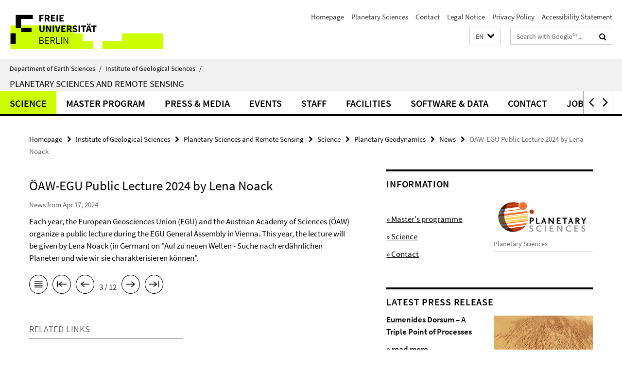

--- FILE ---
content_type: text/html; charset=utf-8
request_url: https://www.geo.fu-berlin.de/en/geol/fachrichtungen/planet/projects/geodyn/News/OEAW-EGU.html
body_size: 7920
content:
<!DOCTYPE html><!-- rendered 2026-01-14 14:35:53 (UTC) --><html class="ltr" lang="en"><head><title>ÖAW-EGU Public Lecture 2024 by Lena Noack • Planetary Sciences and Remote Sensing • Department of Earth Sciences</title><!-- BEGIN Fragment default/25123017/views/head_meta/142078444/1713431626?160616:1823 -->
<meta charset="utf-8" /><meta content="IE=edge" http-equiv="X-UA-Compatible" /><meta content="width=device-width, initial-scale=1.0" name="viewport" /><meta content="authenticity_token" name="csrf-param" />
<meta content="+UbHNXVOdNVW2Fj4nv3/lnDySKjzpUGgb5W1UTP6Lr0=" name="csrf-token" /><meta content="ÖAW-EGU Public Lecture 2024 by Lena Noack" property="og:title" /><meta content="website" property="og:type" /><meta content="https://www.geo.fu-berlin.de/en/geol/fachrichtungen/planet/projects/geodyn/News/OEAW-EGU.html" property="og:url" /><!-- BEGIN Fragment default/25123017/views/open_graph_image/26884509/1728556078?153642:20011 -->
<!-- END Fragment default/25123017/views/open_graph_image/26884509/1728556078?153642:20011 -->
<meta content="index,follow" name="robots" /><meta content="2024-04-17" name="dc.date" /><meta content="ÖAW-EGU Public Lecture 2024 by Lena Noack" name="dc.name" /><meta content="DE-BE" name="geo.region" /><meta content="Berlin" name="geo.placename" /><meta content="52.448131;13.286102" name="geo.position" /><link href="https://www.geo.fu-berlin.de/en/geol/fachrichtungen/planet/projects/geodyn/News/OEAW-EGU.html" rel="canonical" /><!-- BEGIN Fragment default/25123017/views/favicon/26884509/1728556078?231735:72019 -->
<link href="/assets/default2/favicon-12a6f1b0e53f527326498a6bfd4c3abd.ico" rel="shortcut icon" /><!-- END Fragment default/25123017/views/favicon/26884509/1728556078?231735:72019 -->
<!-- BEGIN Fragment default/25123017/head/rss/false/26885027/1716537571?203240:22003 -->
<link href="https://www.geo.fu-berlin.de/en/news_gesamtliste/index.rss?format=rss" rel="alternate" title="" type="application/rss+xml" /><!-- END Fragment default/25123017/head/rss/false/26885027/1716537571?203240:22003 -->
<!-- END Fragment default/25123017/views/head_meta/142078444/1713431626?160616:1823 -->
<!-- BEGIN Fragment default/25123017/head/assets/26884509/1728556078/?111356:86400 -->
<link href="/assets/default2/default_application-part-1-841e7928a8.css" media="all" rel="stylesheet" type="text/css" /><link href="/assets/default2/default_application-part-2-168016bf56.css" media="all" rel="stylesheet" type="text/css" /><script src="/assets/default2/application-781670a880dd5cd1754f30fcf22929cb.js" type="text/javascript"></script><!--[if lt IE 9]><script src="/assets/default2/html5shiv-d11feba7bd03bd542f45c2943ca21fed.js" type="text/javascript"></script><script src="/assets/default2/respond.min-31225ade11a162d40577719d9a33d3ee.js" type="text/javascript"></script><![endif]--><meta content="Rails Connector for Infopark CMS Fiona by Infopark AG (www.infopark.de); Version 6.8.2.36.82613853" name="generator" /><!-- END Fragment default/25123017/head/assets/26884509/1728556078/?111356:86400 -->
</head><body class="site-planet layout-size-L"><div class="debug page" data-current-path="/en/geol/fachrichtungen/planet/projects/geodyn/News/OEAW-EGU/"><a class="sr-only" href="#content">Springe direkt zu Inhalt </a><div class="horizontal-bg-container-header nocontent"><div class="container container-header"><header><!-- BEGIN Fragment default/25123017/header-part-1/26894618/1767862094/?095413:86400 -->
<a accesskey="O" id="seitenanfang"></a><a accesskey="H" href="https://www.fu-berlin.de/" hreflang="" id="fu-logo-link" title="Zur Startseite der Freien Universität Berlin"><svg id="fu-logo" version="1.1" viewBox="0 0 775 187.5" x="0" y="0"><defs><g id="fu-logo-elements"><g><polygon points="75 25 156.3 25 156.3 43.8 100 43.8 100 87.5 75 87.5 75 25"></polygon><polygon points="100 87.5 150 87.5 150 106.3 100 106.3 100 87.5"></polygon><polygon points="50 112.5 75 112.5 75 162.5 50 162.5 50 112.5"></polygon></g><g><path d="M187.5,25h19.7v5.9h-12.7v7.2h10.8v5.9h-10.8v12.2h-7.1V25z"></path><path d="M237.7,56.3l-7.1-12.5c3.3-1.5,5.6-4.4,5.6-9c0-7.4-5.4-9.7-12.1-9.7h-11.3v31.3h7.1V45h3.9l6,11.2H237.7z M219.9,30.6 h3.6c3.7,0,5.7,1,5.7,4.1c0,3.1-2,4.7-5.7,4.7h-3.6V30.6z"></path><path d="M242.5,25h19.6v5.9h-12.5v6.3h10.7v5.9h-10.7v7.2h13v5.9h-20.1V25z"></path><path d="M269,25h7.1v31.3H269V25z"></path><path d="M283.2,25h19.6v5.9h-12.5v6.3h10.7v5.9h-10.7v7.2h13v5.9h-20.1V25z"></path></g><g><path d="M427.8,72.7c2,0,3.4-1.4,3.4-3.4c0-1.9-1.4-3.4-3.4-3.4c-2,0-3.4,1.4-3.4,3.4C424.4,71.3,425.8,72.7,427.8,72.7z"></path><path d="M417.2,72.7c2,0,3.4-1.4,3.4-3.4c0-1.9-1.4-3.4-3.4-3.4c-2,0-3.4,1.4-3.4,3.4C413.8,71.3,415.2,72.7,417.2,72.7z"></path><path d="M187.5,91.8V75h7.1v17.5c0,6.1,1.9,8.2,5.4,8.2c3.5,0,5.5-2.1,5.5-8.2V75h6.8v16.8c0,10.5-4.3,15.1-12.3,15.1 C191.9,106.9,187.5,102.3,187.5,91.8z"></path><path d="M218.8,75h7.2l8.2,15.5l3.1,6.9h0.2c-0.3-3.3-0.9-7.7-0.9-11.4V75h6.7v31.3h-7.2L228,90.7l-3.1-6.8h-0.2 c0.3,3.4,0.9,7.6,0.9,11.3v11.1h-6.7V75z"></path><path d="M250.4,75h7.1v31.3h-7.1V75z"></path><path d="M261,75h7.5l3.8,14.6c0.9,3.4,1.6,6.6,2.5,10h0.2c0.9-3.4,1.6-6.6,2.5-10l3.7-14.6h7.2l-9.4,31.3h-8.5L261,75z"></path><path d="M291.9,75h19.6V81h-12.5v6.3h10.7v5.9h-10.7v7.2h13v5.9h-20.1V75z"></path><path d="M342.8,106.3l-7.1-12.5c3.3-1.5,5.6-4.4,5.6-9c0-7.4-5.4-9.7-12.1-9.7H318v31.3h7.1V95.1h3.9l6,11.2H342.8z M325.1,80.7 h3.6c3.7,0,5.7,1,5.7,4.1c0,3.1-2,4.7-5.7,4.7h-3.6V80.7z"></path><path d="M344.9,102.4l4.1-4.8c2.2,1.9,5.1,3.3,7.7,3.3c2.9,0,4.4-1.2,4.4-3c0-2-1.8-2.6-4.5-3.7l-4.1-1.7c-3.2-1.3-6.3-4-6.3-8.5 c0-5.2,4.6-9.3,11.1-9.3c3.6,0,7.4,1.4,10.1,4.1l-3.6,4.5c-2.1-1.6-4-2.4-6.5-2.4c-2.4,0-4,1-4,2.8c0,1.9,2,2.6,4.8,3.7l4,1.6 c3.8,1.5,6.2,4.1,6.2,8.5c0,5.2-4.3,9.7-11.8,9.7C352.4,106.9,348.1,105.3,344.9,102.4z"></path><path d="M373.9,75h7.1v31.3h-7.1V75z"></path><path d="M394.4,81h-8.6V75H410V81h-8.6v25.3h-7.1V81z"></path><path d="M429.2,106.3h7.5L426.9,75h-8.5l-9.8,31.3h7.2l1.9-7.4h9.5L429.2,106.3z M419.2,93.4l0.8-2.9c0.9-3.1,1.7-6.8,2.5-10.1 h0.2c0.8,3.3,1.7,7,2.5,10.1l0.7,2.9H419.2z"></path><path d="M443.6,81h-8.6V75h24.3V81h-8.6v25.3h-7.1V81z"></path></g><g><path d="M187.5,131.2h8.9c6.3,0,10.6,2.2,10.6,7.6c0,3.2-1.7,5.8-4.7,6.8v0.2c3.9,0.7,6.5,3.2,6.5,7.5c0,6.1-4.7,9.1-11.7,9.1 h-9.6V131.2z M195.7,144.7c5.8,0,8.1-2.1,8.1-5.5c0-3.9-2.7-5.4-7.9-5.4h-5.1v10.9H195.7z M196.5,159.9c5.7,0,9.1-2.1,9.1-6.6 c0-4.1-3.3-6-9.1-6h-5.8v12.6H196.5z"></path><path d="M215.5,131.2h17.6v2.8h-14.4v10.6h12.1v2.8h-12.1v12.3h14.9v2.8h-18.1V131.2z"></path><path d="M261.5,162.5l-8.2-14c4.5-0.9,7.4-3.8,7.4-8.7c0-6.3-4.4-8.6-10.7-8.6h-9.4v31.3h3.3v-13.7h6l7.9,13.7H261.5z M243.8,133.9h5.6c5.1,0,8,1.6,8,5.9c0,4.3-2.8,6.3-8,6.3h-5.6V133.9z"></path><path d="M267.4,131.2h3.3v28.5h13.9v2.8h-17.2V131.2z"></path><path d="M290.3,131.2h3.3v31.3h-3.3V131.2z"></path><path d="M302.6,131.2h3.4l12,20.6l3.4,6.4h0.2c-0.2-3.1-0.4-6.4-0.4-9.6v-17.4h3.1v31.3H321l-12-20.6l-3.4-6.4h-0.2 c0.2,3.1,0.4,6.2,0.4,9.4v17.6h-3.1V131.2z"></path></g></g></defs><g id="fu-logo-rects"></g><use x="0" xlink:href="#fu-logo-elements" y="0"></use></svg></a><script>"use strict";var svgFLogoObj = document.getElementById("fu-logo");var rectsContainer = svgFLogoObj.getElementById("fu-logo-rects");var svgns = "http://www.w3.org/2000/svg";var xlinkns = "http://www.w3.org/1999/xlink";function createRect(xPos, yPos) {  var rectWidth = ["300", "200", "150"];  var rectHeight = ["75", "100", "150"];  var rectXOffset = ["0", "100", "50"];  var rectYOffset = ["0", "75", "150"];  var x = rectXOffset[getRandomIntInclusive(0, 2)];  var y = rectYOffset[getRandomIntInclusive(0, 2)];  if (xPos == "1") {    x = x;  }  if (xPos == "2") {    x = +x + 193.75;  }  if (xPos == "3") {    x = +x + 387.5;  }  if (xPos == "4") {    x = +x + 581.25;  }  if (yPos == "1") {    y = y;  }  if (yPos == "2") {    y = +y + 112.5;  }  var cssClasses = "rectangle";  var rectColor = "#CCFF00";  var style = "fill: ".concat(rectColor, ";");  var rect = document.createElementNS(svgns, "rect");  rect.setAttribute("x", x);  rect.setAttribute("y", y);  rect.setAttribute("width", rectWidth[getRandomIntInclusive(0, 2)]);  rect.setAttribute("height", rectHeight[getRandomIntInclusive(0, 2)]);  rect.setAttribute("class", cssClasses);  rect.setAttribute("style", style);  rectsContainer.appendChild(rect);}function getRandomIntInclusive(min, max) {  min = Math.ceil(min);  max = Math.floor(max);  return Math.floor(Math.random() * (max - min + 1)) + min;}function makeGrid() {  for (var i = 1; i < 17; i = i + 1) {    if (i == "1") {      createRect("1", "1");    }    if (i == "2") {      createRect("2", "1");    }    if (i == "3") {      createRect("3", "1");    }    if (i == "5") {      createRect("1", "2");    }    if (i == "6") {      createRect("2", "2");    }    if (i == "7") {      createRect("3", "2");    }    if (i == "8") {      createRect("4", "2");    }  }}makeGrid();</script><a accesskey="H" href="https://www.fu-berlin.de/" hreflang="" id="fu-label-link" title="Zur Startseite der Freien Universität Berlin"><div id="fu-label-wrapper"><svg id="fu-label" version="1.1" viewBox="0 0 50 50" x="0" y="0"><defs><g id="fu-label-elements"><rect height="50" id="fu-label-bg" width="50"></rect><g><polygon points="19.17 10.75 36.01 10.75 36.01 14.65 24.35 14.65 24.35 23.71 19.17 23.71 19.17 10.75"></polygon><polygon points="24.35 23.71 34.71 23.71 34.71 27.6 24.35 27.6 24.35 23.71"></polygon><polygon points="13.99 28.88 19.17 28.88 19.17 39.25 13.99 39.25 13.99 28.88"></polygon></g></g></defs><use x="0" xlink:href="#fu-label-elements" y="0"></use></svg></div><div id="fu-label-text">Freie Universität Berlin</div></a><h1 class="hide">Department of Earth Sciences</h1><hr class="hide" /><h2 class="sr-only">Service Navigation</h2><ul class="top-nav no-print"><li><a href="/en/index.html" rel="index" title="To the Homepage of: Department of Earth Sciences">Homepage</a></li><li><a href="/en/geol/fachrichtungen/planet/index.html" title="">Planetary Sciences</a></li><li><a href="/en/geol/fachrichtungen/planet/contact/index.html" title="">Contact</a></li><li><a href="/en/geol/fachrichtungen/planet/legal_notice/index.html" title="">Legal Notice</a></li><li><a href="https://www.fu-berlin.de/en/datenschutz.html" title="">Privacy Policy</a></li><li><a href="https://www.fu-berlin.de/$REDIRECTS/accessibility.html" title="">Accessibility Statement</a></li></ul><!-- END Fragment default/25123017/header-part-1/26894618/1767862094/?095413:86400 -->
<a class="services-menu-icon no-print"><div class="icon-close icon-cds icon-cds-wrong" style="display: none;"></div><div class="icon-menu"><div class="dot"></div><div class="dot"></div><div class="dot"></div></div></a><div class="services-search-icon no-print"><div class="icon-close icon-cds icon-cds-wrong" style="display: none;"></div><div class="icon-search fa fa-search"></div></div><div class="services no-print"><!-- BEGIN Fragment default/25123017/header/languages/26894618/1767862094/?160717:4027 -->
<div class="services-language dropdown"><div aria-haspopup="listbox" aria-label="Sprache auswählen" class="services-dropdown-button btn btn-default" id="lang" role="button"><span aria-label="English">EN</span><div class="services-dropdown-button-icon"><div class="fa fa-chevron-down services-dropdown-button-icon-open"></div><div class="fa fa-chevron-up services-dropdown-button-icon-close"></div></div></div><ul class="dropdown-menu dropdown-menu-right" role="listbox" tabindex="-1"><li role="option"><a class="fub-language-version" data-locale="de" href="#" hreflang="de" lang="de" title="Deutschsprachige Version">DE: Deutsch</a></li><li aria-disabled="true" aria-selected="true" class="disabled" role="option"><a href="#" lang="en" title="This page is an English version">EN: English</a></li></ul></div><!-- END Fragment default/25123017/header/languages/26894618/1767862094/?160717:4027 -->
<!-- BEGIN Fragment default/25123017/header-part-2/26894618/1767862094/?095414:86400 -->
<div class="services-search"><form action="/en/_search/index.html" class="fub-google-search-form" id="search-form" method="get" role="search"><input name="ie" type="hidden" value="UTF-8" /><label class="search-label" for="search-input">Search terms</label><input autocomplete="off" class="search-input" id="search-input" name="q" placeholder="Search with Google™ ..." title="Please enter search term here" type="text" /><button class="search-button" id="search_button" title="Search with Google™ ..." type="submit"><i class="fa fa-search"></i></button></form><div class="search-privacy-link"><a href="http://www.fu-berlin.de/en/redaktion/impressum/datenschutzhinweise#faq_06_externe_suche" title="Information about data transfer when using Google Search™">Information about data transfer when using Google Search™</a></div></div><!-- END Fragment default/25123017/header-part-2/26894618/1767862094/?095414:86400 -->
</div></header></div></div><div class="horizontal-bg-container-identity nocontent"><div class="container container-identity"><div class="identity closed"><i class="identity-text-parent-icon-close fa fa-angle-up no-print"></i><i class="identity-text-parent-icon-open fa fa-angle-down no-print"></i><div class="identity-text-parent no-print"><a class="identity-text-parent-first" href="/en/index.html" rel="index" title="To the Homepage of: ">Department of Earth Sciences<span class="identity-text-separator">/</span></a><a class="identity-text-parent-second" href="/en/geol/index.html" rel="" title="To the Homepage of: ">Institute of Geological Sciences<span class="identity-text-separator">/</span></a></div><h2 class="identity-text-main"><a href="/en/geol/fachrichtungen/planet/index.html" title="To the Homepage of:  Planetary Sciences and Remote Sensing">Planetary Sciences and Remote Sensing</a></h2></div></div></div><!-- BEGIN Fragment default/25123017/navbar-wrapper-ajax/0/26894618/1767862094/?155912:3600 -->
<div class="navbar-wrapper cms-box-ajax-content" data-ajax-url="/en/geol/fachrichtungen/planet/index.html?comp=navbar&amp;irq=1&amp;pm=0"><nav class="main-nav-container no-print" style=""><div class="container main-nav-container-inner"><div class="main-nav-scroll-buttons" style="display:none"><div id="main-nav-btn-scroll-left" role="button"><div class="fa fa-angle-left"></div></div><div id="main-nav-btn-scroll-right" role="button"><div class="fa fa-angle-right"></div></div></div><div class="main-nav-toggle"><span class="main-nav-toggle-text">Menu</span><span class="main-nav-toggle-icon"><span class="line"></span><span class="line"></span><span class="line"></span></span></div><ul class="main-nav level-1" id="fub-main-nav"><li class="main-nav-item level-1 has-children" data-index="0" data-menu-item-path="#" data-menu-shortened="0"><a class="main-nav-item-link level-1" href="#" title="loading...">Science</a><div class="icon-has-children"><div class="fa fa-angle-right"></div><div class="fa fa-angle-down"></div><div class="fa fa-angle-up"></div></div><div class="container main-nav-parent level-2" style="display:none"><p style="margin: 20px;">loading... </p></div></li><li class="main-nav-item level-1 has-children" data-index="1" data-menu-item-path="#" data-menu-shortened="0"><a class="main-nav-item-link level-1" href="#" title="loading...">Master Program</a><div class="icon-has-children"><div class="fa fa-angle-right"></div><div class="fa fa-angle-down"></div><div class="fa fa-angle-up"></div></div><div class="container main-nav-parent level-2" style="display:none"><p style="margin: 20px;">loading... </p></div></li><li class="main-nav-item level-1 has-children" data-index="2" data-menu-item-path="#" data-menu-shortened="0"><a class="main-nav-item-link level-1" href="#" title="loading...">Press &amp; Media</a><div class="icon-has-children"><div class="fa fa-angle-right"></div><div class="fa fa-angle-down"></div><div class="fa fa-angle-up"></div></div><div class="container main-nav-parent level-2" style="display:none"><p style="margin: 20px;">loading... </p></div></li><li class="main-nav-item level-1 has-children" data-index="3" data-menu-item-path="#" data-menu-shortened="0"><a class="main-nav-item-link level-1" href="#" title="loading...">Events</a><div class="icon-has-children"><div class="fa fa-angle-right"></div><div class="fa fa-angle-down"></div><div class="fa fa-angle-up"></div></div><div class="container main-nav-parent level-2" style="display:none"><p style="margin: 20px;">loading... </p></div></li><li class="main-nav-item level-1 has-children" data-index="4" data-menu-item-path="#" data-menu-shortened="0"><a class="main-nav-item-link level-1" href="#" title="loading...">Staff</a><div class="icon-has-children"><div class="fa fa-angle-right"></div><div class="fa fa-angle-down"></div><div class="fa fa-angle-up"></div></div><div class="container main-nav-parent level-2" style="display:none"><p style="margin: 20px;">loading... </p></div></li><li class="main-nav-item level-1 has-children" data-index="5" data-menu-item-path="#" data-menu-shortened="0"><a class="main-nav-item-link level-1" href="#" title="loading...">Facilities</a><div class="icon-has-children"><div class="fa fa-angle-right"></div><div class="fa fa-angle-down"></div><div class="fa fa-angle-up"></div></div><div class="container main-nav-parent level-2" style="display:none"><p style="margin: 20px;">loading... </p></div></li><li class="main-nav-item level-1 has-children" data-index="6" data-menu-item-path="#" data-menu-shortened="0"><a class="main-nav-item-link level-1" href="#" title="loading...">Software &amp; Data</a><div class="icon-has-children"><div class="fa fa-angle-right"></div><div class="fa fa-angle-down"></div><div class="fa fa-angle-up"></div></div><div class="container main-nav-parent level-2" style="display:none"><p style="margin: 20px;">loading... </p></div></li><li class="main-nav-item level-1 has-children" data-index="7" data-menu-item-path="#" data-menu-shortened="0"><a class="main-nav-item-link level-1" href="#" title="loading...">Contact</a><div class="icon-has-children"><div class="fa fa-angle-right"></div><div class="fa fa-angle-down"></div><div class="fa fa-angle-up"></div></div><div class="container main-nav-parent level-2" style="display:none"><p style="margin: 20px;">loading... </p></div></li><li class="main-nav-item level-1 has-children" data-index="8" data-menu-item-path="#" data-menu-shortened="0"><a class="main-nav-item-link level-1" href="#" title="loading...">Jobs</a><div class="icon-has-children"><div class="fa fa-angle-right"></div><div class="fa fa-angle-down"></div><div class="fa fa-angle-up"></div></div><div class="container main-nav-parent level-2" style="display:none"><p style="margin: 20px;">loading... </p></div></li></ul></div><div class="main-nav-flyout-global"><div class="container"></div><button id="main-nav-btn-flyout-close" type="button"><div id="main-nav-btn-flyout-close-container"><i class="fa fa-angle-up"></i></div></button></div></nav></div><script type="text/javascript">$(document).ready(function () { Luise.Navigation.init(); });</script><!-- END Fragment default/25123017/navbar-wrapper-ajax/0/26894618/1767862094/?155912:3600 -->
<div class="content-wrapper main horizontal-bg-container-main"><div class="container breadcrumbs-container nocontent"><div class="row"><div class="col-xs-12"><div class="box breadcrumbs no-print"><p class="hide">Path Navigation</p><ul class="fu-breadcrumb"><li><a href="/en/index.html">Homepage</a><i class="fa fa-chevron-right"></i></li><li><a href="/en/geol/index.html">Institute of Geological Sciences</a><i class="fa fa-chevron-right"></i></li><li><a href="/en/geol/fachrichtungen/planet/index.html">Planetary Sciences and Remote Sensing</a><i class="fa fa-chevron-right"></i></li><li><a href="/en/geol/fachrichtungen/planet/projects/index.html">Science</a><i class="fa fa-chevron-right"></i></li><li><a href="/en/geol/fachrichtungen/planet/projects/geodyn/index.html">Planetary Geodynamics</a><i class="fa fa-chevron-right"></i></li><li><a href="/en/geol/fachrichtungen/planet/projects/geodyn/News/index.html">News</a><i class="fa fa-chevron-right"></i></li><li class="active">ÖAW-EGU Public Lecture 2024 by Lena Noack</li></ul></div></div></div></div><div class="container"><div class="row"><main class="col-m-7 print-full-width"><!--skiplink anchor: content--><div class="fub-content fub-fu_news_dok"><a id="content"></a><div class="box box-news-doc"><h1 class="box-news-doc-headline">ÖAW-EGU Public Lecture 2024 by Lena Noack</h1><!-- BEGIN Fragment default/25123017/content_media/142078444/1713431626/142078444/1713431626/?154554:601 -->
<!-- END Fragment default/25123017/content_media/142078444/1713431626/142078444/1713431626/?154554:601 -->
<p class="box-news-doc-date">News from Apr 17, 2024</p><div class="editor-content "><p>Each year, the European Geosciences Union (EGU) and the Austrian Academy of Sciences (ÖAW) organize a public lecture during the EGU General Assembly in Vienna. This year, the lecture will be given by Lena Noack (in German) on "Auf zu neuen Welten - Suche nach erdähnlichen Planeten und wie wir sie charakterisieren können".</p></div><div class="box-news-doc-nav"><a class="box-news-doc-nav-overview" href="/en/geol/fachrichtungen/planet/projects/geodyn/News/index.html" rel="contents" title="overview News" type="button"><span class="icon-cds icon-cds-overview"></span></a><a class="box-news-doc-nav-arrow-first" href="/en/geol/fachrichtungen/planet/projects/geodyn/News/Vulpius-Diss.html" rel="first" title="first page" type="button"><span class="icon-cds icon-cds-arrow-first"></span></a><a class="box-news-doc-nav-arrow-prev" href="/en/geol/fachrichtungen/planet/projects/geodyn/News/keles24.html" rel="prev" title="previous page: New paper by Dr. Engin Keles published" type="button"><span class="icon-cds icon-cds-arrow-prev"></span></a><span class="box-news-doc-pagination" title="page 3 of 12 pages">3 / 12</span><a class="box-news-doc-nav-arrow-next" href="/en/geol/fachrichtungen/planet/projects/geodyn/News/kuang23.html" rel="next" title="next page: Jian Kuang publishes in Precambrian Research" type="button"><span class="icon-cds icon-cds-arrow-next"></span></a><a class="box-news-doc-nav-arrow-last" href="/en/geol/fachrichtungen/planet/projects/geodyn/News/award_vulpius.html" rel="last" title="last page" type="button"><span class="icon-cds icon-cds-arrow-last"></span></a></div></div><noscript><div class="warning_box"><em class="mark-4">Please enable JavaScript in Your browser.</em></div></noscript></div><div class="row container-related-links-downloads"><div class="read-more"><div class="col-m-6"><div class="box box-related-links"><h3 class="box-related-links-headline">Related Links</h3><ul class="box-related-links-list fa-ul"><li><a href="https://www.oeaw.ac.at/detail/veranstaltung/auf-der-suche-nach-erdaehnlichen-planeten" target="_blank" title="www.oeaw.ac.at/detail/veranstaltung/auf-der-suche-nach-erdaehnlichen-planeten"><i class="fa fa-li fa-chevron-right"></i>www.oeaw.ac.at/detail/veranstaltung/auf-der-suche-nach-erdaehnlichen-planeten</a></li></ul></div></div></div></div></main><!-- BEGIN Fragment default/25123017/sidebar_subtree/26894618/1767862094/?153600:1801 -->
<aside class="col-m-5 sidebar-right no-print nocontent"><div class="row"><div class="col-l-11 col-l-offset-1"><div class="content-element"><div class="box box-text box-border"><h3 class="box-text-headline">Information</h3><!-- BEGIN Fragment default/25123017/content_media/89186511/1719737913/89186511/1719737913/?151600:601 -->
<div class="icaption-right-container-s2"><figure class="icaption-right-s2" data-debug-style="5"><div class="icaption-image"><a href="/geol/fachrichtungen/planet/_startpage/_layout/bild_ps_logo/ps_logo_930.png?html=1&amp;locale=en&amp;pageref=47928023&amp;ref=89186511" rel="nofollow" title="Show large image"><picture data-colspan="5" data-image-max-width="-" data-image-size="M"><source data-screen-size='xl' srcset='/geol/fachrichtungen/planet/_startpage/_layout/bild_ps_logo/ps_logo_930.png?width=350 1x, /geol/fachrichtungen/planet/_startpage/_layout/bild_ps_logo/ps_logo_930.png?width=700 2x' media='(min-width: 1200px)' ><source data-screen-size='l' srcset='/geol/fachrichtungen/planet/_startpage/_layout/bild_ps_logo/ps_logo_930.png?width=250 1x, /geol/fachrichtungen/planet/_startpage/_layout/bild_ps_logo/ps_logo_930.png?width=500 2x, /geol/fachrichtungen/planet/_startpage/_layout/bild_ps_logo/ps_logo_930.png?width=1000 3x' media='(min-width: 990px)' ><source data-screen-size='m' srcset='/geol/fachrichtungen/planet/_startpage/_layout/bild_ps_logo/ps_logo_930.png?width=250 1x, /geol/fachrichtungen/planet/_startpage/_layout/bild_ps_logo/ps_logo_930.png?width=500 2x, /geol/fachrichtungen/planet/_startpage/_layout/bild_ps_logo/ps_logo_930.png?width=1000 3x' media='(min-width: 768px)' ><source data-screen-size='s' srcset='/geol/fachrichtungen/planet/_startpage/_layout/bild_ps_logo/ps_logo_930.png?width=500 1x, /geol/fachrichtungen/planet/_startpage/_layout/bild_ps_logo/ps_logo_930.png?width=1000 2x' media='(min-width: 520px)' ><source data-screen-size='xs' srcset='/geol/fachrichtungen/planet/_startpage/_layout/bild_ps_logo/ps_logo_930.png?width=250 1x, /geol/fachrichtungen/planet/_startpage/_layout/bild_ps_logo/ps_logo_930.png?width=500 2x, /geol/fachrichtungen/planet/_startpage/_layout/bild_ps_logo/ps_logo_930.png?width=1000 3x' ><img alt="PlanetarySciences_Logo_orginal" class="figure-img" data-image-obj-id="47095991" src="/geol/fachrichtungen/planet/_startpage/_layout/bild_ps_logo/ps_logo_930.png?width=500" style="width:100%;" /></picture></a></div><figcaption><p class="mark-6 icaption-caption" id="caption_47095991"><span aria-label="Image: "></span><span class="icaption-caption-title">Planetary Sciences</span></p></figcaption></figure></div><!-- END Fragment default/25123017/content_media/89186511/1719737913/89186511/1719737913/?151600:601 -->
<div class="editor-content "><p>   </p>
<p><a href="/en/geol/fachrichtungen/planet/MSc_Plan_Sci_Space_Expl_FAQ/index.html">» Master's programme</a></p>
<p><a href="/en/geol/fachrichtungen/planet/projects/index.html">» Science</a></p>
<p><a href="/en/geol/fachrichtungen/planet/contact/index.html">» Contact</a><a href="/en/geol/fachrichtungen/planet/contact/index.html"><strong><br /></strong></a></p></div></div></div></div></div><div class="row"><div class="col-l-11 col-l-offset-1"><div class="content-element"><div class="box box-text box-border"><h3 class="box-text-headline">latest press release</h3><!-- BEGIN Fragment default/25123017/content_media/32738293/1767786012/32738293/1767786012/?151601:601 -->
<div class="icaption-right-container-s2"><figure class="icaption-right-s2" data-debug-style="5"><div class="icaption-image"><a href="/en/geol/fachrichtungen/planet/presse/2026_EumenidesDorsum/_content/EumenidesDorsum_slider1.jpg?html=1&amp;locale=en&amp;pageref=47928023&amp;ref=32738293" rel="nofollow" title="Show large image"><picture data-colspan="5" data-image-max-width="" data-image-size="M"><source data-screen-size='xl' srcset='/en/geol/fachrichtungen/planet/presse/2026_EumenidesDorsum/_content/EumenidesDorsum_slider1.jpg?width=350 1x, /en/geol/fachrichtungen/planet/presse/2026_EumenidesDorsum/_content/EumenidesDorsum_slider1.jpg?width=700 2x, /en/geol/fachrichtungen/planet/presse/2026_EumenidesDorsum/_content/EumenidesDorsum_slider1.jpg?width=1300 3x' media='(min-width: 1200px)' ><source data-screen-size='l' srcset='/en/geol/fachrichtungen/planet/presse/2026_EumenidesDorsum/_content/EumenidesDorsum_slider1.jpg?width=250 1x, /en/geol/fachrichtungen/planet/presse/2026_EumenidesDorsum/_content/EumenidesDorsum_slider1.jpg?width=500 2x, /en/geol/fachrichtungen/planet/presse/2026_EumenidesDorsum/_content/EumenidesDorsum_slider1.jpg?width=1000 3x' media='(min-width: 990px)' ><source data-screen-size='m' srcset='/en/geol/fachrichtungen/planet/presse/2026_EumenidesDorsum/_content/EumenidesDorsum_slider1.jpg?width=250 1x, /en/geol/fachrichtungen/planet/presse/2026_EumenidesDorsum/_content/EumenidesDorsum_slider1.jpg?width=500 2x, /en/geol/fachrichtungen/planet/presse/2026_EumenidesDorsum/_content/EumenidesDorsum_slider1.jpg?width=1000 3x' media='(min-width: 768px)' ><source data-screen-size='s' srcset='/en/geol/fachrichtungen/planet/presse/2026_EumenidesDorsum/_content/EumenidesDorsum_slider1.jpg?width=500 1x, /en/geol/fachrichtungen/planet/presse/2026_EumenidesDorsum/_content/EumenidesDorsum_slider1.jpg?width=1000 2x, /en/geol/fachrichtungen/planet/presse/2026_EumenidesDorsum/_content/EumenidesDorsum_slider1.jpg?width=2000 3x' media='(min-width: 520px)' ><source data-screen-size='xs' srcset='/en/geol/fachrichtungen/planet/presse/2026_EumenidesDorsum/_content/EumenidesDorsum_slider1.jpg?width=250 1x, /en/geol/fachrichtungen/planet/presse/2026_EumenidesDorsum/_content/EumenidesDorsum_slider1.jpg?width=500 2x, /en/geol/fachrichtungen/planet/presse/2026_EumenidesDorsum/_content/EumenidesDorsum_slider1.jpg?width=1000 3x' ><img alt="Eumenides Dorsum" class="figure-img" data-image-obj-id="155637175" src="/en/geol/fachrichtungen/planet/presse/2026_EumenidesDorsum/_content/EumenidesDorsum_slider1.jpg?width=500" style="width:100%;" /></picture></a></div><figcaption><p class="mark-6 icaption-caption" id="caption_155637175"><span aria-label="Image: "></span><span class="icaption-caption-title">Eumenides Dorsum<br /></span>Image Credit: ESA/DLR/FU Berlin</p></figcaption></figure></div><!-- END Fragment default/25123017/content_media/32738293/1767786012/32738293/1767786012/?151601:601 -->
<div class="editor-content "><p><strong>Eumenides Dorsum – A Triple Point of Processes</strong></p>
<p><strong><a href="/en/geol/fachrichtungen/planet/presse/2026_EumenidesDorsum/index.html">» read more</a></strong></p></div></div></div></div></div></aside><!-- END Fragment default/25123017/sidebar_subtree/26894618/1767862094/?153600:1801 -->
</div></div></div><!-- BEGIN Fragment default/25123017/footer/banners/26894618/1767862094/?155912:3600 -->
<!-- END Fragment default/25123017/footer/banners/26894618/1767862094/?155912:3600 -->
<div class="horizontal-bg-container-footer no-print nocontent"><footer><div class="container container-footer"><div class="row"><!-- BEGIN Fragment default/25123017/footer/col-1/26894618/1767862094/?155912:3600 -->
<div class="col-m-6 col-l-3"><div class="box"><h3 class="footer-section-headline">Information</h3><ul class="footer-section-list fa-ul"><li><a href="/en/geol/fachrichtungen/planet/news/index.html" target="_self"><i class="fa fa-li fa-chevron-right"></i>News</a></li><li><a href="/en/geol/fachrichtungen/planet/events/index.html" target="_self"><i class="fa fa-li fa-chevron-right"></i>Events</a></li><li><a href="/en/geol/fachrichtungen/planet/presse/2026_EumenidesDorsum/index.html" target="_self"><i class="fa fa-li fa-chevron-right"></i>Latest Press Release</a></li><li><a href="/en/geol/fachrichtungen/planet/presse/animations_rd/index.html" target="_self"><i class="fa fa-li fa-chevron-right"></i>Mars &amp; Saturn Animations</a></li><li><a href="http://maps.planet.fu-berlin.de" target="_blank"><i class="fa fa-li fa-chevron-right"></i>Download HRSC Data</a></li><li><a href="/en/geol/fachrichtungen/planet/Ressources/index.html" target="_self"><i class="fa fa-li fa-chevron-right"></i>Download Resources</a></li></ul></div></div><!-- END Fragment default/25123017/footer/col-1/26894618/1767862094/?155912:3600 -->
<!-- BEGIN Fragment default/25123017/footer/col-2/26894618/1767862094/?155913:3600 -->
<div class="col-m-6 col-l-3"><div class="box"><h3 class="footer-section-headline">Service Navigation</h3><ul class="footer-section-list fa-ul"><li><a href="/en/index.html" rel="index" title="To the Homepage of: Department of Earth Sciences"><i class="fa fa-li fa-chevron-right"></i>Homepage</a></li><li><a href="/en/geol/fachrichtungen/planet/index.html" title=""><i class="fa fa-li fa-chevron-right"></i>Planetary Sciences</a></li><li><a href="/en/geol/fachrichtungen/planet/contact/index.html" title=""><i class="fa fa-li fa-chevron-right"></i>Contact</a></li><li><a href="/en/geol/fachrichtungen/planet/legal_notice/index.html" title=""><i class="fa fa-li fa-chevron-right"></i>Legal Notice</a></li><li><a href="https://www.fu-berlin.de/en/datenschutz.html" title=""><i class="fa fa-li fa-chevron-right"></i>Privacy Policy</a></li><li><a href="https://www.fu-berlin.de/$REDIRECTS/accessibility.html" title=""><i class="fa fa-li fa-chevron-right"></i>Accessibility Statement</a></li></ul></div></div><!-- END Fragment default/25123017/footer/col-2/26894618/1767862094/?155913:3600 -->
<div class="clearfix visible-m"></div><div class="col-m-6 col-l-3"><div class="box"><h3 class="footer-section-headline">This Page</h3><ul class="footer-section-list fa-ul"><li><a href="#" onclick="javascript:self.print();return false;" rel="alternate" role="button" title="Print this page"><i class="fa fa-li fa-chevron-right"></i>Print</a></li><!-- BEGIN Fragment default/25123017/footer/col-4.rss/26894618/1767862094/?155913:3600 -->
<li><a href="https://www.geo.fu-berlin.de/en/news_gesamtliste/index.rss?format=rss" target="_blank" title="Subscribe RSS-Feed"><i class="fa fa-li fa-chevron-right"></i>Subscribe RSS-Feed</a></li><!-- END Fragment default/25123017/footer/col-4.rss/26894618/1767862094/?155913:3600 -->
<li><a href="/en/geol/fachrichtungen/planet/_startpage/feedback/index.html"><i class="fa fa-li fa-chevron-right"></i>Feedback</a></li><!-- BEGIN Fragment default/25123017/footer/col-4.languages/26894618/1767862094/?155913:3600 -->
<li><a class="fub-language-version" data-locale="en" href="/en/geol/fachrichtungen/planet/index.html?irq=0&amp;next=de" hreflang="de" lang="de" title="Deutschsprachige Version"><i class="fa fa-li fa-chevron-right"></i>Deutsch</a></li><!-- END Fragment default/25123017/footer/col-4.languages/26894618/1767862094/?155913:3600 -->
</ul></div></div></div></div><div class="container container-seal"><div class="row"><div class="col-xs-12"><img alt="The Seal of the Freie Universität Berlin" id="fu-seal" src="/assets/default2/fu-siegel-web-schwarz-684a4d11be3c3400d8906a344a77c9a4.png" /><div id="fu-seal-description">The Latin words veritas, justitia, and libertas, which frame the seal of Freie Universität Berlin, stand for the values that have defined the academic ethos of Freie Universität since its founding in December 1948.</div></div></div></div></footer></div><script src="/assets/default2/henry-55a2f6b1df7f8729fca2d550689240e9.js" type="text/javascript"></script></div></body></html>

--- FILE ---
content_type: text/html; charset=utf-8
request_url: https://www.geo.fu-berlin.de/en/geol/fachrichtungen/planet/index.html?comp=navbar&irq=1&pm=0
body_size: 1103
content:
<!-- BEGIN Fragment default/25123017/navbar-wrapper/26894618/1767862094/?154655:1800 -->
<!-- BEGIN Fragment default/25123017/navbar/515fc46a3282a4fa2a9d69fcb872d72548c407e1/?103216:86400 -->
<nav class="main-nav-container no-print nocontent" style="display: none;"><div class="container main-nav-container-inner"><div class="main-nav-scroll-buttons" style="display:none"><div id="main-nav-btn-scroll-left" role="button"><div class="fa fa-angle-left"></div></div><div id="main-nav-btn-scroll-right" role="button"><div class="fa fa-angle-right"></div></div></div><div class="main-nav-toggle"><span class="main-nav-toggle-text">Menu</span><span class="main-nav-toggle-icon"><span class="line"></span><span class="line"></span><span class="line"></span></span></div><ul class="main-nav level-1" id="fub-main-nav"><li class="main-nav-item level-1 has-children" data-index="0" data-menu-item-path="/en/geol/fachrichtungen/planet/projects" data-menu-shortened="0" id="main-nav-item-projects"><a class="main-nav-item-link level-1" href="/en/geol/fachrichtungen/planet/projects/index.html">Science</a><div class="icon-has-children"><div class="fa fa-angle-right"></div><div class="fa fa-angle-down"></div><div class="fa fa-angle-up"></div></div><div class="container main-nav-parent level-2" style="display:none"><a class="main-nav-item-link level-1" href="/en/geol/fachrichtungen/planet/projects/index.html"><span>Overview Science</span></a></div><ul class="main-nav level-2"><li class="main-nav-item level-2 " data-menu-item-path="/en/geol/fachrichtungen/planet/projects/geodyn-grouppage"><a class="main-nav-item-link level-2" href="/en/geol/fachrichtungen/planet/projects/geodyn-grouppage/index.html">WG Planetary Geodynamics</a></li><li class="main-nav-item level-2 " data-menu-item-path="/en/geol/fachrichtungen/planet/projects/geophys-grouppage"><a class="main-nav-item-link level-2" href="/en/geol/fachrichtungen/planet/projects/geophys-grouppage/index.html">WG Planetary Geophysics</a></li><li class="main-nav-item level-2 " data-menu-item-path="/en/geol/fachrichtungen/planet/projects/planetology-grouppage"><a class="main-nav-item-link level-2" href="/en/geol/fachrichtungen/planet/projects/planetology-grouppage/index.html">WG Planetology</a></li></ul></li><li class="main-nav-item level-1" data-index="1" data-menu-item-path="/en/geol/fachrichtungen/planet/MSc_Plan_Sci_Space_Expl_FAQ" data-menu-shortened="0" id="main-nav-item-MSc_Plan_Sci_Space_Expl_FAQ"><a class="main-nav-item-link level-1" href="/en/geol/fachrichtungen/planet/MSc_Plan_Sci_Space_Expl_FAQ/index.html">Master Program</a></li><li class="main-nav-item level-1" data-index="2" data-menu-item-path="/en/geol/fachrichtungen/planet/press_media" data-menu-shortened="0" id="main-nav-item-press_media"><a class="main-nav-item-link level-1" href="/en/geol/fachrichtungen/planet/press_media/index.html">Press &amp; Media</a></li><li class="main-nav-item level-1" data-index="3" data-menu-item-path="/en/geol/fachrichtungen/planet/events" data-menu-shortened="0" id="main-nav-item-events"><a class="main-nav-item-link level-1" href="/en/geol/fachrichtungen/planet/events/index.html">Events</a></li><li class="main-nav-item level-1" data-index="4" data-menu-item-path="/en/geol/fachrichtungen/planet/staff" data-menu-shortened="0" id="main-nav-item-staff"><a class="main-nav-item-link level-1" href="/en/geol/fachrichtungen/planet/staff/index.html">Staff</a></li><li class="main-nav-item level-1 has-children" data-index="5" data-menu-item-path="/en/geol/fachrichtungen/planet/facilities" data-menu-shortened="0" id="main-nav-item-facilities"><a class="main-nav-item-link level-1" href="/en/geol/fachrichtungen/planet/facilities/index.html">Facilities</a><div class="icon-has-children"><div class="fa fa-angle-right"></div><div class="fa fa-angle-down"></div><div class="fa fa-angle-up"></div></div><div class="container main-nav-parent level-2" style="display:none"><a class="main-nav-item-link level-1" href="/en/geol/fachrichtungen/planet/facilities/index.html"><span>Overview Facilities</span></a></div><ul class="main-nav level-2"><li class="main-nav-item level-2 " data-menu-item-path="/en/geol/fachrichtungen/planet/facilities/lilbid"><a class="main-nav-item-link level-2" href="/en/geol/fachrichtungen/planet/facilities/lilbid/index.html">LILBID facility</a></li><li class="main-nav-item level-2 " data-menu-item-path="/en/geol/fachrichtungen/planet/facilities/cosmic-dust"><a class="main-nav-item-link level-2" href="/en/geol/fachrichtungen/planet/facilities/cosmic-dust/index.html">Sample Preparation and Characterisation  Laboratories</a></li></ul></li><li class="main-nav-item level-1" data-index="6" data-menu-item-path="/en/geol/fachrichtungen/planet/software" data-menu-shortened="0" id="main-nav-item-software"><a class="main-nav-item-link level-1" href="/en/geol/fachrichtungen/planet/software/index.html">Software &amp; Data</a></li><li class="main-nav-item level-1" data-index="7" data-menu-item-path="/en/geol/fachrichtungen/planet/contact" data-menu-shortened="0" id="main-nav-item-contact"><a class="main-nav-item-link level-1" href="/en/geol/fachrichtungen/planet/contact/index.html">Contact</a></li><li class="main-nav-item level-1" data-index="8" data-menu-item-path="/en/geol/fachrichtungen/planet/joboffer" data-menu-shortened="0" id="main-nav-item-joboffer"><a class="main-nav-item-link level-1" href="/en/geol/fachrichtungen/planet/joboffer/index.html">Jobs</a></li></ul></div><div class="main-nav-flyout-global"><div class="container"></div><button id="main-nav-btn-flyout-close" type="button"><div id="main-nav-btn-flyout-close-container"><i class="fa fa-angle-up"></i></div></button></div></nav><script type="text/javascript">$(document).ready(function () { Luise.Navigation.init(); });</script><!-- END Fragment default/25123017/navbar/515fc46a3282a4fa2a9d69fcb872d72548c407e1/?103216:86400 -->
<!-- END Fragment default/25123017/navbar-wrapper/26894618/1767862094/?154655:1800 -->
